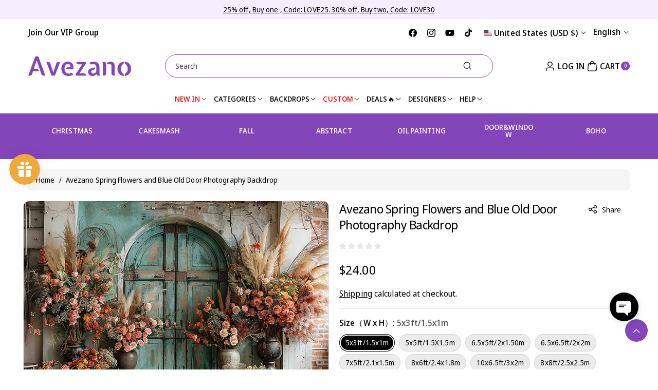

--- FILE ---
content_type: text/html; charset=UTF-8
request_url: https://app.inspon.com/dev-app/backend/api/api.php
body_size: 471
content:
{"product":{"title":"Avezano Spring Flowers and Blue Old Door Photography Backdrop","featuredImage":{"id":"gid:\/\/shopify\/ProductImage\/44999085588762"},"options":[{"name":"Size\uff08W x H\uff09","values":["5x3ft\/1.5x1m","5x5ft\/1.5X1.5m","6.5x5ft\/2x1.50m","6.5x6.5ft\/2x2m","7x5ft\/2.1x1.5m","8x6ft\/2.4x1.8m","10x6.5ft\/3x2m","8x8ft\/2.5x2.5m","10x7ft\/3x2.1m","10x8ft\/3x2.4m","10x10ft\/3x3m","12x10ft\/3.6x3m","16x10ft\/4.8x3m","Custom Size\uff08Please Contact Seller)"]}],"variants":[{"id":48187492598042,"option1":"5x3ft\/1.5x1m","title":"5x3ft\/1.5x1m","price":"24.00"},{"id":48187492630810,"option1":"5x5ft\/1.5X1.5m","title":"5x5ft\/1.5X1.5m","price":"28.00"},{"id":48187492663578,"option1":"6.5x5ft\/2x1.50m","title":"6.5x5ft\/2x1.50m","price":"30.00"},{"id":48187492696346,"option1":"6.5x6.5ft\/2x2m","title":"6.5x6.5ft\/2x2m","price":"58.00"},{"id":48187492729114,"option1":"7x5ft\/2.1x1.5m","title":"7x5ft\/2.1x1.5m","price":"32.00"},{"id":48187492761882,"option1":"8x6ft\/2.4x1.8m","title":"8x6ft\/2.4x1.8m","price":"60.00"},{"id":48187492794650,"option1":"10x6.5ft\/3x2m","title":"10x6.5ft\/3x2m","price":"78.00"},{"id":48187492827418,"option1":"8x8ft\/2.5x2.5m","title":"8x8ft\/2.5x2.5m","price":"81.00"},{"id":48187492860186,"option1":"10x7ft\/3x2.1m","title":"10x7ft\/3x2.1m","price":"86.00"},{"id":48187492892954,"option1":"10x8ft\/3x2.4m","title":"10x8ft\/3x2.4m","price":"98.00"},{"id":48187492925722,"option1":"10x10ft\/3x3m","title":"10x10ft\/3x3m","price":"118.00"},{"id":48187492958490,"option1":"12x10ft\/3.6x3m","title":"12x10ft\/3.6x3m","price":"128.00"},{"id":48187492991258,"option1":"16x10ft\/4.8x3m","title":"16x10ft\/4.8x3m","price":"185.00"},{"id":48187493024026,"option1":"Custom Size\uff08Please Contact Seller)","title":"Custom Size\uff08Please Contact Seller)","price":"100.00"}]},"collection":[{"title":"Floral backdrop"},{"title":"New Arrivals"},{"title":"Spring Backdrop"},{"title":"Season Backdrop"},{"title":"Theme Backdrop"},{"title":"All without VIP no flash sale no stock no discount"},{"title":"All fabric backdrop"},{"title":"\u7a0e\u8d39\u66f4\u65b0"},{"title":"Best Selling"},{"title":"All backdrop"},{"title":"rest"}]}

--- FILE ---
content_type: text/css
request_url: https://www.avezano.com/cdn/shop/t/47/assets/component-complementary-products.css?v=92737735647516942421740995874
body_size: -225
content:
.product--thumbnail product-recommendations .product__media-item:not(.is-active),.product--thumbnail_slider product-recommendations .product__media-item:not(.is-active){display:block}.product--thumbnail product-recommendations .product__media-item:not(.is-active):not(:first-child),.product--thumbnail_slider product-recommendations .product__media-item:not(.is-active):not(:first-child){display:none}.complementary-products__container{display:flex;flex-direction:column;gap:1.3rem}product-recommendations:not(.is-accordion) .complementary-products__container{margin-top:1.5rem}.complementary-products__container>details[open]{padding-bottom:1.5rem}.complementary-slide{--shadow-padding-sides: calc((var(--shadow-horizontal-offset) + var(--shadow-blur-radius)) * var(--shadow-visible));--shadow-padding-sides-negative: calc( (var(--shadow-horizontal-offset) * -1 + var(--shadow-blur-radius)) * var(--shadow-visible) )}product-recommendations .slider.slider--everywhere .slider__slide{scroll-snap-align:end}product-recommendations slider-component{padding:1px}.complementary-products>.summary__title{display:flex;line-height:1;padding:1.5rem 0}.accordion+product-recommendations .accordion,product-recommendations.is-accordion+.accordion{margin-top:0;border-top:none}.complementary-products>.summary__title .icon-accordion{fill:rgb(var(--color-foreground));height:calc(var(--font-heading-scale) * 2rem);margin-right:calc(var(--font-heading-scale) * 1rem);width:calc(var(--font-heading-scale) * 2rem)}.complementary-products__container .icon-wrap{display:flex}.complementary-products .sold-out-message:not(.hidden)+.icon-wrap{display:none}.complementary-products__container .quick-add__submit:not(.animate-arrow) .icon-wrap{transition:transform var(--duration-short) ease}.complementary-products__container .quick-add__submit:not(.animate-arrow):hover .icon-wrap{transform:rotate(90deg)}@media (max-width: 575px){.complementary-slider .slider__slide{width:calc(50% - var(--grid-mobile-horizontal-spacing) * 1 / 2);max-width:calc(50% - var(--grid-mobile-horizontal-spacing) * 1 / 2)}}@media (min-width: 576px) and (max-width: 767px){.complementary-slider .slider__slide{width:calc(50% - var(--grid-mobile-horizontal-spacing) * 1 / 2);max-width:calc(50% - var(--grid-mobile-horizontal-spacing) * 1 / 2)}.complementary-slider.grid--3-col-desktop .slider__slide{width:calc(33.33% - var(--grid-mobile-horizontal-spacing) * 2 / 3);max-width:calc(33.33% - var(--grid-mobile-horizontal-spacing) * 2 / 3)}}
/*# sourceMappingURL=/cdn/shop/t/47/assets/component-complementary-products.css.map?v=92737735647516942421740995874 */


--- FILE ---
content_type: text/css
request_url: https://www.avezano.com/cdn/shop/t/47/assets/component-newsletter.css?v=15013119972097135091740995874
body_size: -421
content:
.newsletter-form{display:flex;flex-direction:column;justify-content:center;align-items:flex-start;width:100%;position:relative}@media screen and (min-width: 768px){.newsletter-form{margin:0 auto;max-width:36rem}}.newsletter-form__field-wrapper{width:100%}.newsletter-form__field-wrapper .field__input{padding-right:5rem;margin-left:1px;margin-bottom:1px}.newsletter-form__field-wrapper .field{z-index:0}.newsletter-form__message{justify-content:flex-start;margin-bottom:0;color:rgb(var(--color-foreground))}.newsletter-form__message--success{margin-top:1.5rem}.newsletter-form__button{width:4.4rem;margin:0;right:0;top:0;height:100%;z-index:2}.newsletter-form__button:focus-visible{box-shadow:0 0 0 .3rem rgb(var(--color-background)),0 0 0 .4rem rgba(var(--color-foreground));background-color:rgb(var(--color-background))}.newsletter-form__button:focus{box-shadow:0 0 0 .3rem rgb(var(--color-background)),0 0 0 .4rem rgba(var(--color-foreground));background-color:rgb(var(--color-background))}.newsletter-form__button:not(:focus-visible):not(.focused){box-shadow:inherit;background-color:inherit}.newsletter-form__button .icon{width:1.5rem;fill:rgb(var(--color-foreground))}.newsletter-form__button .icon path{fill:rgb(var(--color-foreground))}
/*# sourceMappingURL=/cdn/shop/t/47/assets/component-newsletter.css.map?v=15013119972097135091740995874 */


--- FILE ---
content_type: text/javascript; charset=utf-8
request_url: https://www.avezano.com/products/spring-flowers-and-blue-old-door-photography-backdrop.js
body_size: 1772
content:
{"id":9068997509402,"title":"Avezano Spring Flowers and Blue Old Door Photography Backdrop","handle":"spring-flowers-and-blue-old-door-photography-backdrop","description":"\u003cp style='box-sizing: inherit; -webkit-font-smoothing: antialiased; margin-top: 0px; color: rgb(0, 0, 0); font-family: \"Avenir Next\", sans-serif; font-size: 16px; font-style: normal; font-variant-ligatures: normal; font-variant-caps: normal; font-weight: 400; letter-spacing: normal; orphans: 2; text-align: start; text-indent: 0px; text-transform: none; widows: 2; word-spacing: 0px; -webkit-text-stroke-width: 0px; white-space: normal; background-color: rgb(255, 255, 255); text-decoration-thickness: initial; text-decoration-style: initial; text-decoration-color: initial;' id=\"isPasted\"\u003e\u003cstrong style=\"box-sizing: inherit; font-weight: bolder; -webkit-font-smoothing: antialiased;\"\u003eMaterial: Polyester Cotton \u003cb style=\"box-sizing: inherit; font-weight: bolder; -webkit-font-smoothing: antialiased;\"\u003e(\u003c\/b\u003e\u003c\/strong\u003e\u003ca href=\"https:\/\/avezanobackdrop.com\/pages\/material-information\" style=\"box-sizing: inherit; background: transparent; touch-action: manipulation; -webkit-font-smoothing: antialiased; color: var(--secondary); text-decoration: underline;\"\u003e\u003cu style=\"box-sizing: inherit; -webkit-font-smoothing: antialiased;\"\u003eClick to view material introduction\u003c\/u\u003e\u003c\/a\u003e\u003cstrong style=\"box-sizing: inherit; font-weight: bolder; -webkit-font-smoothing: antialiased;\"\u003e\u003cb style=\"box-sizing: inherit; font-weight: bolder; -webkit-font-smoothing: antialiased;\"\u003e)\u003c\/b\u003e\u003c\/strong\u003e\n\u003cbr style=\"box-sizing: inherit; -webkit-font-smoothing: antialiased;\"\u003eAvezano backdrops are crafted from premium polyester-cotton fabric, combining durability with versatility. Professionally designed and digitally printed with anti-wrinkle technology, our backdrops are portable, long-lasting, and ideal for repeated use.\n\u003cbr\u003e\n\u003c\/p\u003e\n\n\u003cp style='box-sizing: inherit; -webkit-font-smoothing: antialiased; color: rgb(0, 0, 0); font-family: \"Avenir Next\", sans-serif; font-size: 16px; font-style: normal; font-variant-ligatures: normal; font-variant-caps: normal; font-weight: 400; letter-spacing: normal; orphans: 2; text-align: start; text-indent: 0px; text-transform: none; widows: 2; word-spacing: 0px; -webkit-text-stroke-width: 0px; white-space: normal; background-color: rgb(255, 255, 255); text-decoration-thickness: initial; text-decoration-style: initial; text-decoration-color: initial;'\u003e\u003cstrong style=\"box-sizing: inherit; font-weight: bolder; -webkit-font-smoothing: antialiased;\"\u003eKey Features:\u003c\/strong\u003e\u003c\/p\u003e\n\n\u003cul style='box-sizing: inherit; -webkit-font-smoothing: antialiased; margin: 15px 0px; padding-left: 20px; list-style: outside disc; color: rgb(0, 0, 0); font-family: \"Avenir Next\", sans-serif; font-size: 16px; font-style: normal; font-variant-ligatures: normal; font-variant-caps: normal; font-weight: 400; letter-spacing: normal; orphans: 2; text-align: start; text-indent: 0px; text-transform: none; widows: 2; word-spacing: 0px; -webkit-text-stroke-width: 0px; white-space: normal; background-color: rgb(255, 255, 255); text-decoration-thickness: initial; text-decoration-style: initial; text-decoration-color: initial;'\u003e\n\u003cli style=\"box-sizing: inherit; -webkit-font-smoothing: antialiased;\"\u003eDurable \u0026amp; Easy Care: Wrinkle-resistant, machine washable, and dryer-safe.\u003c\/li\u003e\n\u003cli style=\"box-sizing: inherit; -webkit-font-smoothing: antialiased;\"\u003eVivid Printing: High-resolution images for stunning photo backdrops.\u003c\/li\u003e\n\u003cli style=\"box-sizing: inherit; -webkit-font-smoothing: antialiased;\"\u003ePortable Design: Lightweight and foldable for easy storage and transport.\u003c\/li\u003e\n\u003cli style=\"box-sizing: inherit; -webkit-font-smoothing: antialiased;\"\u003eCustomizable: Available in standard and custom sizes\/designs.\u003c\/li\u003e\n\u003c\/ul\u003e\n\n\u003cp style='box-sizing: inherit; -webkit-font-smoothing: antialiased; color: rgb(0, 0, 0); font-family: \"Avenir Next\", sans-serif; font-size: 16px; font-style: normal; font-variant-ligatures: normal; font-variant-caps: normal; font-weight: 400; letter-spacing: normal; orphans: 2; text-align: start; text-indent: 0px; text-transform: none; widows: 2; word-spacing: 0px; -webkit-text-stroke-width: 0px; white-space: normal; background-color: rgb(255, 255, 255); text-decoration-thickness: initial; text-decoration-style: initial; text-decoration-color: initial;'\u003e\u003cstrong style=\"box-sizing: inherit; font-weight: bolder; -webkit-font-smoothing: antialiased;\"\u003eAbout Sizes:\u003c\/strong\u003e\n\u003cbr style=\"box-sizing: inherit; -webkit-font-smoothing: antialiased;\"\u003eAll the sizes of our backgrounds are WxH,\n\u003c\/p\u003e\n\n\u003cp style='box-sizing: inherit; -webkit-font-smoothing: antialiased; color: rgb(0, 0, 0); font-family: \"Avenir Next\", sans-serif; font-size: 16px; font-style: normal; font-variant-ligatures: normal; font-variant-caps: normal; font-weight: 400; letter-spacing: normal; orphans: 2; text-align: start; text-indent: 0px; text-transform: none; widows: 2; word-spacing: 0px; -webkit-text-stroke-width: 0px; white-space: normal; background-color: rgb(255, 255, 255); text-decoration-thickness: initial; text-decoration-style: initial; text-decoration-color: initial;'\u003eFor example:\n\u003cbr style=\"box-sizing: inherit; -webkit-font-smoothing: antialiased;\"\u003eHorizontal: 7x5ft (Width x Height)\n\u003cbr style=\"box-sizing: inherit; -webkit-font-smoothing: antialiased;\"\u003eVertical: 5x7ft (Width x Height)\n\u003c\/p\u003e\n\n\u003cp style='box-sizing: inherit; -webkit-font-smoothing: antialiased; color: rgb(0, 0, 0); font-family: \"Avenir Next\", sans-serif; font-size: 16px; font-style: normal; font-variant-ligatures: normal; font-variant-caps: normal; font-weight: 400; letter-spacing: normal; orphans: 2; text-align: start; text-indent: 0px; text-transform: none; widows: 2; word-spacing: 0px; -webkit-text-stroke-width: 0px; white-space: normal; background-color: rgb(255, 255, 255); text-decoration-thickness: initial; text-decoration-style: initial; text-decoration-color: initial;'\u003eCustom sizes and designs are available!\n\u003cbr style=\"box-sizing: inherit; -webkit-font-smoothing: antialiased;\"\u003eContact us at cs@avezanobackdrop.com to discuss your requirements.\n\u003c\/p\u003e\n\n\u003cp style='box-sizing: inherit; -webkit-font-smoothing: antialiased; color: rgb(0, 0, 0); font-family: \"Avenir Next\", sans-serif; font-size: 16px; font-style: normal; font-variant-ligatures: normal; font-variant-caps: normal; font-weight: 400; letter-spacing: normal; orphans: 2; text-align: start; text-indent: 0px; text-transform: none; widows: 2; word-spacing: 0px; -webkit-text-stroke-width: 0px; white-space: normal; background-color: rgb(255, 255, 255); text-decoration-thickness: initial; text-decoration-style: initial; text-decoration-color: initial;'\u003e\u003cstrong style=\"box-sizing: inherit; font-weight: bolder; -webkit-font-smoothing: antialiased;\"\u003eAdditional Details:\u003c\/strong\u003e\u003c\/p\u003e\n\n\u003cp style='box-sizing: inherit; -webkit-font-smoothing: antialiased; color: rgb(0, 0, 0); font-family: \"Avenir Next\", sans-serif; font-size: 16px; font-style: normal; font-variant-ligatures: normal; font-variant-caps: normal; font-weight: 400; letter-spacing: normal; orphans: 2; text-align: start; text-indent: 0px; text-transform: none; widows: 2; word-spacing: 0px; -webkit-text-stroke-width: 0px; white-space: normal; background-color: rgb(255, 255, 255); text-decoration-thickness: initial; text-decoration-style: initial; text-decoration-color: initial;'\u003eLogo Pocket: Included by default at the top of all backdrops (except floor backdrops).   If you prefer not to have this feature, please leave a note on your order or contact us directly.\n\u003c\/p\u003e\n\n\u003cp style='box-sizing: inherit; -webkit-font-smoothing: antialiased; color: rgb(0, 0, 0); font-family: \"Avenir Next\", sans-serif; font-size: 16px; font-style: normal; font-variant-ligatures: normal; font-variant-caps: normal; font-weight: 400; letter-spacing: normal; orphans: 2; text-align: start; text-indent: 0px; text-transform: none; widows: 2; word-spacing: 0px; -webkit-text-stroke-width: 0px; white-space: normal; background-color: rgb(255, 255, 255); text-decoration-thickness: initial; text-decoration-style: initial; text-decoration-color: initial;'\u003eReady to create something extraordinary?\n\u003cbr style=\"box-sizing: inherit; -webkit-font-smoothing: antialiased;\"\u003eReach out to us at cs@avezanobackdrop.com for custom orders or any questions. Let's bring your vision to life!\u003c\/p\u003e","published_at":"2024-03-28T01:41:18-07:00","created_at":"2024-03-28T01:39:27-07:00","vendor":"Avezano","type":"Backdrop","tags":["Background","season","spring","theme"],"price":2400,"price_min":2400,"price_max":18500,"available":true,"price_varies":true,"compare_at_price":0,"compare_at_price_min":0,"compare_at_price_max":0,"compare_at_price_varies":false,"variants":[{"id":48187492598042,"title":"5x3ft\/1.5x1m","option1":"5x3ft\/1.5x1m","option2":null,"option3":null,"sku":"RMB-150x100-QQ5001","requires_shipping":true,"taxable":true,"featured_image":null,"available":true,"name":"Avezano Spring Flowers and Blue Old Door Photography Backdrop - 5x3ft\/1.5x1m","public_title":"5x3ft\/1.5x1m","options":["5x3ft\/1.5x1m"],"price":2400,"weight":363,"compare_at_price":0,"inventory_management":"shopify","barcode":null,"requires_selling_plan":false,"selling_plan_allocations":[]},{"id":48187492630810,"title":"5x5ft\/1.5X1.5m","option1":"5x5ft\/1.5X1.5m","option2":null,"option3":null,"sku":"RMB-150x150-QQ5001","requires_shipping":true,"taxable":true,"featured_image":null,"available":true,"name":"Avezano Spring Flowers and Blue Old Door Photography Backdrop - 5x5ft\/1.5X1.5m","public_title":"5x5ft\/1.5X1.5m","options":["5x5ft\/1.5X1.5m"],"price":2800,"weight":363,"compare_at_price":0,"inventory_management":"shopify","barcode":null,"requires_selling_plan":false,"selling_plan_allocations":[]},{"id":48187492663578,"title":"6.5x5ft\/2x1.50m","option1":"6.5x5ft\/2x1.50m","option2":null,"option3":null,"sku":"RMB-200x150-QQ5001","requires_shipping":true,"taxable":true,"featured_image":null,"available":true,"name":"Avezano Spring Flowers and Blue Old Door Photography Backdrop - 6.5x5ft\/2x1.50m","public_title":"6.5x5ft\/2x1.50m","options":["6.5x5ft\/2x1.50m"],"price":3000,"weight":363,"compare_at_price":0,"inventory_management":"shopify","barcode":null,"requires_selling_plan":false,"selling_plan_allocations":[]},{"id":48187492696346,"title":"6.5x6.5ft\/2x2m","option1":"6.5x6.5ft\/2x2m","option2":null,"option3":null,"sku":"RMB-200x200-QQ5001","requires_shipping":true,"taxable":true,"featured_image":null,"available":true,"name":"Avezano Spring Flowers and Blue Old Door Photography Backdrop - 6.5x6.5ft\/2x2m","public_title":"6.5x6.5ft\/2x2m","options":["6.5x6.5ft\/2x2m"],"price":5800,"weight":363,"compare_at_price":0,"inventory_management":"shopify","barcode":null,"requires_selling_plan":false,"selling_plan_allocations":[]},{"id":48187492729114,"title":"7x5ft\/2.1x1.5m","option1":"7x5ft\/2.1x1.5m","option2":null,"option3":null,"sku":"RMB-210x150-QQ5001","requires_shipping":true,"taxable":true,"featured_image":null,"available":true,"name":"Avezano Spring Flowers and Blue Old Door Photography Backdrop - 7x5ft\/2.1x1.5m","public_title":"7x5ft\/2.1x1.5m","options":["7x5ft\/2.1x1.5m"],"price":3200,"weight":363,"compare_at_price":0,"inventory_management":"shopify","barcode":null,"requires_selling_plan":false,"selling_plan_allocations":[]},{"id":48187492761882,"title":"8x6ft\/2.4x1.8m","option1":"8x6ft\/2.4x1.8m","option2":null,"option3":null,"sku":"RMB-240x180-QQ5001","requires_shipping":true,"taxable":true,"featured_image":null,"available":true,"name":"Avezano Spring Flowers and Blue Old Door Photography Backdrop - 8x6ft\/2.4x1.8m","public_title":"8x6ft\/2.4x1.8m","options":["8x6ft\/2.4x1.8m"],"price":6000,"weight":363,"compare_at_price":0,"inventory_management":"shopify","barcode":null,"requires_selling_plan":false,"selling_plan_allocations":[]},{"id":48187492794650,"title":"10x6.5ft\/3x2m","option1":"10x6.5ft\/3x2m","option2":null,"option3":null,"sku":"RMB-300x200-QQ5001","requires_shipping":true,"taxable":true,"featured_image":null,"available":true,"name":"Avezano Spring Flowers and Blue Old Door Photography Backdrop - 10x6.5ft\/3x2m","public_title":"10x6.5ft\/3x2m","options":["10x6.5ft\/3x2m"],"price":7800,"weight":363,"compare_at_price":0,"inventory_management":"shopify","barcode":null,"requires_selling_plan":false,"selling_plan_allocations":[]},{"id":48187492827418,"title":"8x8ft\/2.5x2.5m","option1":"8x8ft\/2.5x2.5m","option2":null,"option3":null,"sku":"RMB-240x240-QQ5001","requires_shipping":true,"taxable":true,"featured_image":null,"available":true,"name":"Avezano Spring Flowers and Blue Old Door Photography Backdrop - 8x8ft\/2.5x2.5m","public_title":"8x8ft\/2.5x2.5m","options":["8x8ft\/2.5x2.5m"],"price":8100,"weight":363,"compare_at_price":0,"inventory_management":"shopify","barcode":null,"requires_selling_plan":false,"selling_plan_allocations":[]},{"id":48187492860186,"title":"10x7ft\/3x2.1m","option1":"10x7ft\/3x2.1m","option2":null,"option3":null,"sku":"RMB-300x210-QQ5001","requires_shipping":true,"taxable":true,"featured_image":null,"available":true,"name":"Avezano Spring Flowers and Blue Old Door Photography Backdrop - 10x7ft\/3x2.1m","public_title":"10x7ft\/3x2.1m","options":["10x7ft\/3x2.1m"],"price":8600,"weight":363,"compare_at_price":0,"inventory_management":"shopify","barcode":null,"requires_selling_plan":false,"selling_plan_allocations":[]},{"id":48187492892954,"title":"10x8ft\/3x2.4m","option1":"10x8ft\/3x2.4m","option2":null,"option3":null,"sku":"RMB-300x240-QQ5001","requires_shipping":true,"taxable":true,"featured_image":null,"available":true,"name":"Avezano Spring Flowers and Blue Old Door Photography Backdrop - 10x8ft\/3x2.4m","public_title":"10x8ft\/3x2.4m","options":["10x8ft\/3x2.4m"],"price":9800,"weight":363,"compare_at_price":0,"inventory_management":"shopify","barcode":null,"requires_selling_plan":false,"selling_plan_allocations":[]},{"id":48187492925722,"title":"10x10ft\/3x3m","option1":"10x10ft\/3x3m","option2":null,"option3":null,"sku":"RMB-300x300-QQ5001","requires_shipping":true,"taxable":true,"featured_image":null,"available":true,"name":"Avezano Spring Flowers and Blue Old Door Photography Backdrop - 10x10ft\/3x3m","public_title":"10x10ft\/3x3m","options":["10x10ft\/3x3m"],"price":11800,"weight":363,"compare_at_price":0,"inventory_management":"shopify","barcode":null,"requires_selling_plan":false,"selling_plan_allocations":[]},{"id":48187492958490,"title":"12x10ft\/3.6x3m","option1":"12x10ft\/3.6x3m","option2":null,"option3":null,"sku":"RMB-360x300-QQ5001","requires_shipping":true,"taxable":true,"featured_image":null,"available":true,"name":"Avezano Spring Flowers and Blue Old Door Photography Backdrop - 12x10ft\/3.6x3m","public_title":"12x10ft\/3.6x3m","options":["12x10ft\/3.6x3m"],"price":12800,"weight":363,"compare_at_price":0,"inventory_management":"shopify","barcode":null,"requires_selling_plan":false,"selling_plan_allocations":[]},{"id":48187492991258,"title":"16x10ft\/4.8x3m","option1":"16x10ft\/4.8x3m","option2":null,"option3":null,"sku":"RMB-480x300-QQ5001","requires_shipping":true,"taxable":true,"featured_image":null,"available":true,"name":"Avezano Spring Flowers and Blue Old Door Photography Backdrop - 16x10ft\/4.8x3m","public_title":"16x10ft\/4.8x3m","options":["16x10ft\/4.8x3m"],"price":18500,"weight":363,"compare_at_price":0,"inventory_management":"shopify","barcode":null,"requires_selling_plan":false,"selling_plan_allocations":[]},{"id":48187493024026,"title":"Custom Size（Please Contact Seller)","option1":"Custom Size（Please Contact Seller)","option2":null,"option3":null,"sku":"QQ5001","requires_shipping":true,"taxable":true,"featured_image":null,"available":true,"name":"Avezano Spring Flowers and Blue Old Door Photography Backdrop - Custom Size（Please Contact Seller)","public_title":"Custom Size（Please Contact Seller)","options":["Custom Size（Please Contact Seller)"],"price":10000,"weight":363,"compare_at_price":0,"inventory_management":"shopify","barcode":null,"requires_selling_plan":false,"selling_plan_allocations":[]}],"images":["\/\/cdn.shopify.com\/s\/files\/1\/0275\/7636\/9224\/files\/QQ5001_210x150_-AI_-Annie.jpg?v=1711615198"],"featured_image":"\/\/cdn.shopify.com\/s\/files\/1\/0275\/7636\/9224\/files\/QQ5001_210x150_-AI_-Annie.jpg?v=1711615198","options":[{"name":"Size（W x H）","position":1,"values":["5x3ft\/1.5x1m","5x5ft\/1.5X1.5m","6.5x5ft\/2x1.50m","6.5x6.5ft\/2x2m","7x5ft\/2.1x1.5m","8x6ft\/2.4x1.8m","10x6.5ft\/3x2m","8x8ft\/2.5x2.5m","10x7ft\/3x2.1m","10x8ft\/3x2.4m","10x10ft\/3x3m","12x10ft\/3.6x3m","16x10ft\/4.8x3m","Custom Size（Please Contact Seller)"]}],"url":"\/products\/spring-flowers-and-blue-old-door-photography-backdrop","media":[{"alt":null,"id":37454842888474,"position":1,"preview_image":{"aspect_ratio":1.401,"height":571,"width":800,"src":"https:\/\/cdn.shopify.com\/s\/files\/1\/0275\/7636\/9224\/files\/QQ5001_210x150_-AI_-Annie.jpg?v=1711615198"},"aspect_ratio":1.401,"height":571,"media_type":"image","src":"https:\/\/cdn.shopify.com\/s\/files\/1\/0275\/7636\/9224\/files\/QQ5001_210x150_-AI_-Annie.jpg?v=1711615198","width":800}],"requires_selling_plan":false,"selling_plan_groups":[]}

--- FILE ---
content_type: text/javascript; charset=utf-8
request_url: https://www.avezano.com/products/spring-flowers-and-blue-old-door-photography-backdrop.js
body_size: 1867
content:
{"id":9068997509402,"title":"Avezano Spring Flowers and Blue Old Door Photography Backdrop","handle":"spring-flowers-and-blue-old-door-photography-backdrop","description":"\u003cp style='box-sizing: inherit; -webkit-font-smoothing: antialiased; margin-top: 0px; color: rgb(0, 0, 0); font-family: \"Avenir Next\", sans-serif; font-size: 16px; font-style: normal; font-variant-ligatures: normal; font-variant-caps: normal; font-weight: 400; letter-spacing: normal; orphans: 2; text-align: start; text-indent: 0px; text-transform: none; widows: 2; word-spacing: 0px; -webkit-text-stroke-width: 0px; white-space: normal; background-color: rgb(255, 255, 255); text-decoration-thickness: initial; text-decoration-style: initial; text-decoration-color: initial;' id=\"isPasted\"\u003e\u003cstrong style=\"box-sizing: inherit; font-weight: bolder; -webkit-font-smoothing: antialiased;\"\u003eMaterial: Polyester Cotton \u003cb style=\"box-sizing: inherit; font-weight: bolder; -webkit-font-smoothing: antialiased;\"\u003e(\u003c\/b\u003e\u003c\/strong\u003e\u003ca href=\"https:\/\/avezanobackdrop.com\/pages\/material-information\" style=\"box-sizing: inherit; background: transparent; touch-action: manipulation; -webkit-font-smoothing: antialiased; color: var(--secondary); text-decoration: underline;\"\u003e\u003cu style=\"box-sizing: inherit; -webkit-font-smoothing: antialiased;\"\u003eClick to view material introduction\u003c\/u\u003e\u003c\/a\u003e\u003cstrong style=\"box-sizing: inherit; font-weight: bolder; -webkit-font-smoothing: antialiased;\"\u003e\u003cb style=\"box-sizing: inherit; font-weight: bolder; -webkit-font-smoothing: antialiased;\"\u003e)\u003c\/b\u003e\u003c\/strong\u003e\n\u003cbr style=\"box-sizing: inherit; -webkit-font-smoothing: antialiased;\"\u003eAvezano backdrops are crafted from premium polyester-cotton fabric, combining durability with versatility. Professionally designed and digitally printed with anti-wrinkle technology, our backdrops are portable, long-lasting, and ideal for repeated use.\n\u003cbr\u003e\n\u003c\/p\u003e\n\n\u003cp style='box-sizing: inherit; -webkit-font-smoothing: antialiased; color: rgb(0, 0, 0); font-family: \"Avenir Next\", sans-serif; font-size: 16px; font-style: normal; font-variant-ligatures: normal; font-variant-caps: normal; font-weight: 400; letter-spacing: normal; orphans: 2; text-align: start; text-indent: 0px; text-transform: none; widows: 2; word-spacing: 0px; -webkit-text-stroke-width: 0px; white-space: normal; background-color: rgb(255, 255, 255); text-decoration-thickness: initial; text-decoration-style: initial; text-decoration-color: initial;'\u003e\u003cstrong style=\"box-sizing: inherit; font-weight: bolder; -webkit-font-smoothing: antialiased;\"\u003eKey Features:\u003c\/strong\u003e\u003c\/p\u003e\n\n\u003cul style='box-sizing: inherit; -webkit-font-smoothing: antialiased; margin: 15px 0px; padding-left: 20px; list-style: outside disc; color: rgb(0, 0, 0); font-family: \"Avenir Next\", sans-serif; font-size: 16px; font-style: normal; font-variant-ligatures: normal; font-variant-caps: normal; font-weight: 400; letter-spacing: normal; orphans: 2; text-align: start; text-indent: 0px; text-transform: none; widows: 2; word-spacing: 0px; -webkit-text-stroke-width: 0px; white-space: normal; background-color: rgb(255, 255, 255); text-decoration-thickness: initial; text-decoration-style: initial; text-decoration-color: initial;'\u003e\n\u003cli style=\"box-sizing: inherit; -webkit-font-smoothing: antialiased;\"\u003eDurable \u0026amp; Easy Care: Wrinkle-resistant, machine washable, and dryer-safe.\u003c\/li\u003e\n\u003cli style=\"box-sizing: inherit; -webkit-font-smoothing: antialiased;\"\u003eVivid Printing: High-resolution images for stunning photo backdrops.\u003c\/li\u003e\n\u003cli style=\"box-sizing: inherit; -webkit-font-smoothing: antialiased;\"\u003ePortable Design: Lightweight and foldable for easy storage and transport.\u003c\/li\u003e\n\u003cli style=\"box-sizing: inherit; -webkit-font-smoothing: antialiased;\"\u003eCustomizable: Available in standard and custom sizes\/designs.\u003c\/li\u003e\n\u003c\/ul\u003e\n\n\u003cp style='box-sizing: inherit; -webkit-font-smoothing: antialiased; color: rgb(0, 0, 0); font-family: \"Avenir Next\", sans-serif; font-size: 16px; font-style: normal; font-variant-ligatures: normal; font-variant-caps: normal; font-weight: 400; letter-spacing: normal; orphans: 2; text-align: start; text-indent: 0px; text-transform: none; widows: 2; word-spacing: 0px; -webkit-text-stroke-width: 0px; white-space: normal; background-color: rgb(255, 255, 255); text-decoration-thickness: initial; text-decoration-style: initial; text-decoration-color: initial;'\u003e\u003cstrong style=\"box-sizing: inherit; font-weight: bolder; -webkit-font-smoothing: antialiased;\"\u003eAbout Sizes:\u003c\/strong\u003e\n\u003cbr style=\"box-sizing: inherit; -webkit-font-smoothing: antialiased;\"\u003eAll the sizes of our backgrounds are WxH,\n\u003c\/p\u003e\n\n\u003cp style='box-sizing: inherit; -webkit-font-smoothing: antialiased; color: rgb(0, 0, 0); font-family: \"Avenir Next\", sans-serif; font-size: 16px; font-style: normal; font-variant-ligatures: normal; font-variant-caps: normal; font-weight: 400; letter-spacing: normal; orphans: 2; text-align: start; text-indent: 0px; text-transform: none; widows: 2; word-spacing: 0px; -webkit-text-stroke-width: 0px; white-space: normal; background-color: rgb(255, 255, 255); text-decoration-thickness: initial; text-decoration-style: initial; text-decoration-color: initial;'\u003eFor example:\n\u003cbr style=\"box-sizing: inherit; -webkit-font-smoothing: antialiased;\"\u003eHorizontal: 7x5ft (Width x Height)\n\u003cbr style=\"box-sizing: inherit; -webkit-font-smoothing: antialiased;\"\u003eVertical: 5x7ft (Width x Height)\n\u003c\/p\u003e\n\n\u003cp style='box-sizing: inherit; -webkit-font-smoothing: antialiased; color: rgb(0, 0, 0); font-family: \"Avenir Next\", sans-serif; font-size: 16px; font-style: normal; font-variant-ligatures: normal; font-variant-caps: normal; font-weight: 400; letter-spacing: normal; orphans: 2; text-align: start; text-indent: 0px; text-transform: none; widows: 2; word-spacing: 0px; -webkit-text-stroke-width: 0px; white-space: normal; background-color: rgb(255, 255, 255); text-decoration-thickness: initial; text-decoration-style: initial; text-decoration-color: initial;'\u003eCustom sizes and designs are available!\n\u003cbr style=\"box-sizing: inherit; -webkit-font-smoothing: antialiased;\"\u003eContact us at cs@avezanobackdrop.com to discuss your requirements.\n\u003c\/p\u003e\n\n\u003cp style='box-sizing: inherit; -webkit-font-smoothing: antialiased; color: rgb(0, 0, 0); font-family: \"Avenir Next\", sans-serif; font-size: 16px; font-style: normal; font-variant-ligatures: normal; font-variant-caps: normal; font-weight: 400; letter-spacing: normal; orphans: 2; text-align: start; text-indent: 0px; text-transform: none; widows: 2; word-spacing: 0px; -webkit-text-stroke-width: 0px; white-space: normal; background-color: rgb(255, 255, 255); text-decoration-thickness: initial; text-decoration-style: initial; text-decoration-color: initial;'\u003e\u003cstrong style=\"box-sizing: inherit; font-weight: bolder; -webkit-font-smoothing: antialiased;\"\u003eAdditional Details:\u003c\/strong\u003e\u003c\/p\u003e\n\n\u003cp style='box-sizing: inherit; -webkit-font-smoothing: antialiased; color: rgb(0, 0, 0); font-family: \"Avenir Next\", sans-serif; font-size: 16px; font-style: normal; font-variant-ligatures: normal; font-variant-caps: normal; font-weight: 400; letter-spacing: normal; orphans: 2; text-align: start; text-indent: 0px; text-transform: none; widows: 2; word-spacing: 0px; -webkit-text-stroke-width: 0px; white-space: normal; background-color: rgb(255, 255, 255); text-decoration-thickness: initial; text-decoration-style: initial; text-decoration-color: initial;'\u003eLogo Pocket: Included by default at the top of all backdrops (except floor backdrops).   If you prefer not to have this feature, please leave a note on your order or contact us directly.\n\u003c\/p\u003e\n\n\u003cp style='box-sizing: inherit; -webkit-font-smoothing: antialiased; color: rgb(0, 0, 0); font-family: \"Avenir Next\", sans-serif; font-size: 16px; font-style: normal; font-variant-ligatures: normal; font-variant-caps: normal; font-weight: 400; letter-spacing: normal; orphans: 2; text-align: start; text-indent: 0px; text-transform: none; widows: 2; word-spacing: 0px; -webkit-text-stroke-width: 0px; white-space: normal; background-color: rgb(255, 255, 255); text-decoration-thickness: initial; text-decoration-style: initial; text-decoration-color: initial;'\u003eReady to create something extraordinary?\n\u003cbr style=\"box-sizing: inherit; -webkit-font-smoothing: antialiased;\"\u003eReach out to us at cs@avezanobackdrop.com for custom orders or any questions. Let's bring your vision to life!\u003c\/p\u003e","published_at":"2024-03-28T01:41:18-07:00","created_at":"2024-03-28T01:39:27-07:00","vendor":"Avezano","type":"Backdrop","tags":["Background","season","spring","theme"],"price":2400,"price_min":2400,"price_max":18500,"available":true,"price_varies":true,"compare_at_price":0,"compare_at_price_min":0,"compare_at_price_max":0,"compare_at_price_varies":false,"variants":[{"id":48187492598042,"title":"5x3ft\/1.5x1m","option1":"5x3ft\/1.5x1m","option2":null,"option3":null,"sku":"RMB-150x100-QQ5001","requires_shipping":true,"taxable":true,"featured_image":null,"available":true,"name":"Avezano Spring Flowers and Blue Old Door Photography Backdrop - 5x3ft\/1.5x1m","public_title":"5x3ft\/1.5x1m","options":["5x3ft\/1.5x1m"],"price":2400,"weight":363,"compare_at_price":0,"inventory_management":"shopify","barcode":null,"requires_selling_plan":false,"selling_plan_allocations":[]},{"id":48187492630810,"title":"5x5ft\/1.5X1.5m","option1":"5x5ft\/1.5X1.5m","option2":null,"option3":null,"sku":"RMB-150x150-QQ5001","requires_shipping":true,"taxable":true,"featured_image":null,"available":true,"name":"Avezano Spring Flowers and Blue Old Door Photography Backdrop - 5x5ft\/1.5X1.5m","public_title":"5x5ft\/1.5X1.5m","options":["5x5ft\/1.5X1.5m"],"price":2800,"weight":363,"compare_at_price":0,"inventory_management":"shopify","barcode":null,"requires_selling_plan":false,"selling_plan_allocations":[]},{"id":48187492663578,"title":"6.5x5ft\/2x1.50m","option1":"6.5x5ft\/2x1.50m","option2":null,"option3":null,"sku":"RMB-200x150-QQ5001","requires_shipping":true,"taxable":true,"featured_image":null,"available":true,"name":"Avezano Spring Flowers and Blue Old Door Photography Backdrop - 6.5x5ft\/2x1.50m","public_title":"6.5x5ft\/2x1.50m","options":["6.5x5ft\/2x1.50m"],"price":3000,"weight":363,"compare_at_price":0,"inventory_management":"shopify","barcode":null,"requires_selling_plan":false,"selling_plan_allocations":[]},{"id":48187492696346,"title":"6.5x6.5ft\/2x2m","option1":"6.5x6.5ft\/2x2m","option2":null,"option3":null,"sku":"RMB-200x200-QQ5001","requires_shipping":true,"taxable":true,"featured_image":null,"available":true,"name":"Avezano Spring Flowers and Blue Old Door Photography Backdrop - 6.5x6.5ft\/2x2m","public_title":"6.5x6.5ft\/2x2m","options":["6.5x6.5ft\/2x2m"],"price":5800,"weight":363,"compare_at_price":0,"inventory_management":"shopify","barcode":null,"requires_selling_plan":false,"selling_plan_allocations":[]},{"id":48187492729114,"title":"7x5ft\/2.1x1.5m","option1":"7x5ft\/2.1x1.5m","option2":null,"option3":null,"sku":"RMB-210x150-QQ5001","requires_shipping":true,"taxable":true,"featured_image":null,"available":true,"name":"Avezano Spring Flowers and Blue Old Door Photography Backdrop - 7x5ft\/2.1x1.5m","public_title":"7x5ft\/2.1x1.5m","options":["7x5ft\/2.1x1.5m"],"price":3200,"weight":363,"compare_at_price":0,"inventory_management":"shopify","barcode":null,"requires_selling_plan":false,"selling_plan_allocations":[]},{"id":48187492761882,"title":"8x6ft\/2.4x1.8m","option1":"8x6ft\/2.4x1.8m","option2":null,"option3":null,"sku":"RMB-240x180-QQ5001","requires_shipping":true,"taxable":true,"featured_image":null,"available":true,"name":"Avezano Spring Flowers and Blue Old Door Photography Backdrop - 8x6ft\/2.4x1.8m","public_title":"8x6ft\/2.4x1.8m","options":["8x6ft\/2.4x1.8m"],"price":6000,"weight":363,"compare_at_price":0,"inventory_management":"shopify","barcode":null,"requires_selling_plan":false,"selling_plan_allocations":[]},{"id":48187492794650,"title":"10x6.5ft\/3x2m","option1":"10x6.5ft\/3x2m","option2":null,"option3":null,"sku":"RMB-300x200-QQ5001","requires_shipping":true,"taxable":true,"featured_image":null,"available":true,"name":"Avezano Spring Flowers and Blue Old Door Photography Backdrop - 10x6.5ft\/3x2m","public_title":"10x6.5ft\/3x2m","options":["10x6.5ft\/3x2m"],"price":7800,"weight":363,"compare_at_price":0,"inventory_management":"shopify","barcode":null,"requires_selling_plan":false,"selling_plan_allocations":[]},{"id":48187492827418,"title":"8x8ft\/2.5x2.5m","option1":"8x8ft\/2.5x2.5m","option2":null,"option3":null,"sku":"RMB-240x240-QQ5001","requires_shipping":true,"taxable":true,"featured_image":null,"available":true,"name":"Avezano Spring Flowers and Blue Old Door Photography Backdrop - 8x8ft\/2.5x2.5m","public_title":"8x8ft\/2.5x2.5m","options":["8x8ft\/2.5x2.5m"],"price":8100,"weight":363,"compare_at_price":0,"inventory_management":"shopify","barcode":null,"requires_selling_plan":false,"selling_plan_allocations":[]},{"id":48187492860186,"title":"10x7ft\/3x2.1m","option1":"10x7ft\/3x2.1m","option2":null,"option3":null,"sku":"RMB-300x210-QQ5001","requires_shipping":true,"taxable":true,"featured_image":null,"available":true,"name":"Avezano Spring Flowers and Blue Old Door Photography Backdrop - 10x7ft\/3x2.1m","public_title":"10x7ft\/3x2.1m","options":["10x7ft\/3x2.1m"],"price":8600,"weight":363,"compare_at_price":0,"inventory_management":"shopify","barcode":null,"requires_selling_plan":false,"selling_plan_allocations":[]},{"id":48187492892954,"title":"10x8ft\/3x2.4m","option1":"10x8ft\/3x2.4m","option2":null,"option3":null,"sku":"RMB-300x240-QQ5001","requires_shipping":true,"taxable":true,"featured_image":null,"available":true,"name":"Avezano Spring Flowers and Blue Old Door Photography Backdrop - 10x8ft\/3x2.4m","public_title":"10x8ft\/3x2.4m","options":["10x8ft\/3x2.4m"],"price":9800,"weight":363,"compare_at_price":0,"inventory_management":"shopify","barcode":null,"requires_selling_plan":false,"selling_plan_allocations":[]},{"id":48187492925722,"title":"10x10ft\/3x3m","option1":"10x10ft\/3x3m","option2":null,"option3":null,"sku":"RMB-300x300-QQ5001","requires_shipping":true,"taxable":true,"featured_image":null,"available":true,"name":"Avezano Spring Flowers and Blue Old Door Photography Backdrop - 10x10ft\/3x3m","public_title":"10x10ft\/3x3m","options":["10x10ft\/3x3m"],"price":11800,"weight":363,"compare_at_price":0,"inventory_management":"shopify","barcode":null,"requires_selling_plan":false,"selling_plan_allocations":[]},{"id":48187492958490,"title":"12x10ft\/3.6x3m","option1":"12x10ft\/3.6x3m","option2":null,"option3":null,"sku":"RMB-360x300-QQ5001","requires_shipping":true,"taxable":true,"featured_image":null,"available":true,"name":"Avezano Spring Flowers and Blue Old Door Photography Backdrop - 12x10ft\/3.6x3m","public_title":"12x10ft\/3.6x3m","options":["12x10ft\/3.6x3m"],"price":12800,"weight":363,"compare_at_price":0,"inventory_management":"shopify","barcode":null,"requires_selling_plan":false,"selling_plan_allocations":[]},{"id":48187492991258,"title":"16x10ft\/4.8x3m","option1":"16x10ft\/4.8x3m","option2":null,"option3":null,"sku":"RMB-480x300-QQ5001","requires_shipping":true,"taxable":true,"featured_image":null,"available":true,"name":"Avezano Spring Flowers and Blue Old Door Photography Backdrop - 16x10ft\/4.8x3m","public_title":"16x10ft\/4.8x3m","options":["16x10ft\/4.8x3m"],"price":18500,"weight":363,"compare_at_price":0,"inventory_management":"shopify","barcode":null,"requires_selling_plan":false,"selling_plan_allocations":[]},{"id":48187493024026,"title":"Custom Size（Please Contact Seller)","option1":"Custom Size（Please Contact Seller)","option2":null,"option3":null,"sku":"QQ5001","requires_shipping":true,"taxable":true,"featured_image":null,"available":true,"name":"Avezano Spring Flowers and Blue Old Door Photography Backdrop - Custom Size（Please Contact Seller)","public_title":"Custom Size（Please Contact Seller)","options":["Custom Size（Please Contact Seller)"],"price":10000,"weight":363,"compare_at_price":0,"inventory_management":"shopify","barcode":null,"requires_selling_plan":false,"selling_plan_allocations":[]}],"images":["\/\/cdn.shopify.com\/s\/files\/1\/0275\/7636\/9224\/files\/QQ5001_210x150_-AI_-Annie.jpg?v=1711615198"],"featured_image":"\/\/cdn.shopify.com\/s\/files\/1\/0275\/7636\/9224\/files\/QQ5001_210x150_-AI_-Annie.jpg?v=1711615198","options":[{"name":"Size（W x H）","position":1,"values":["5x3ft\/1.5x1m","5x5ft\/1.5X1.5m","6.5x5ft\/2x1.50m","6.5x6.5ft\/2x2m","7x5ft\/2.1x1.5m","8x6ft\/2.4x1.8m","10x6.5ft\/3x2m","8x8ft\/2.5x2.5m","10x7ft\/3x2.1m","10x8ft\/3x2.4m","10x10ft\/3x3m","12x10ft\/3.6x3m","16x10ft\/4.8x3m","Custom Size（Please Contact Seller)"]}],"url":"\/products\/spring-flowers-and-blue-old-door-photography-backdrop","media":[{"alt":null,"id":37454842888474,"position":1,"preview_image":{"aspect_ratio":1.401,"height":571,"width":800,"src":"https:\/\/cdn.shopify.com\/s\/files\/1\/0275\/7636\/9224\/files\/QQ5001_210x150_-AI_-Annie.jpg?v=1711615198"},"aspect_ratio":1.401,"height":571,"media_type":"image","src":"https:\/\/cdn.shopify.com\/s\/files\/1\/0275\/7636\/9224\/files\/QQ5001_210x150_-AI_-Annie.jpg?v=1711615198","width":800}],"requires_selling_plan":false,"selling_plan_groups":[]}

--- FILE ---
content_type: application/javascript
request_url: https://cdn2.ryviu.com/v/static/js/r.5aefe886.js
body_size: -265
content:
(window.ryviuWebpack=window.ryviuWebpack||[]).push([[9792],{9792:(i,n,r)=>{var a=r(569),e=r(71);i.exports=function(i,n,r){var t=!0,o=!0;if("function"!=typeof i)throw new TypeError("Expected a function");return e(r)&&(t="leading"in r?!!r.leading:t,o="trailing"in r?!!r.trailing:o),a(i,n,{leading:t,maxWait:n,trailing:o})}}}]);